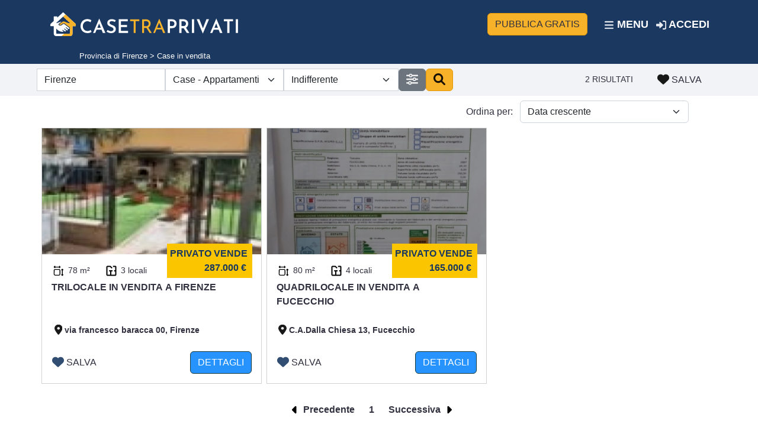

--- FILE ---
content_type: text/html; charset=UTF-8
request_url: https://www.casetraprivati.it/vendita-case/provincia-firenze
body_size: 5253
content:
<!DOCTYPE html> <html lang="it" env="it"><head> <script> window.dataLayer = window.dataLayer || []; function gtag() { dataLayer.push(arguments); } gtag("consent", 'default', { ad_storage: 'denied', analytics_storage: 'denied', wait_for_update: 500 }); gtag('set', 'url_passthrough', true); gtag('set', 'ads_data_redaction', false); </script> <script>/*<![CDATA[*/ (function(w, d, s, l, i) { w[l] = w[l] || []; w[l].push({ 'gtm.start': new Date().getTime(), event: 'gtm.js' }); var f = d.getElementsByTagName(s)[0], j = d.createElement(s), dl = l != 'dataLayer' ? '&l=' + l : ''; j.async = true; j.src = 'https://www.googletagmanager.com/gtm.js?id=' + i + dl; f.parentNode.insertBefore(j, f); })(window, document, 'script', 'dataLayer', 'GTM-WN279FH'); /*]]>*/</script> <title>Case in vendita da privati in provincia di Firenze</title> <meta http-equiv="Content-Type" content="text/html; charset=UTF-8" /> <META HTTP-EQUIV="Cache-Control" CONTENT="no-cache" /> <meta http-equiv="Pragma" content="no-cache" /> <META HTTP-EQUIV="Expires" CONTENT="Tue, 01 Jan 1980 1:00:00 GMT" /> <meta http-equiv="X-UA-Compatible" content="IE=edge,chrome=1" /> <meta name="description" content="2 Annunci di Case in vendita da privati in provincia di Firenze. Scopri tutti gli annunci di vendita da privati su CaseTraPrivati."> <link rel="canonical" href="https://www.casetraprivati.it/vendita-case/provincia-firenze" /> <meta name="viewport" content="width=device-width, initial-scale=1.0, maximum-scale=1.0, user-scalable=no" /> <link rel="icon" href="/favicon.svg"> <link rel="preload" as="style" href="/css/vendor.min.css?v=0.1.0" type="text/css" /> <link rel="stylesheet" href="/css/vendor.min.css?v=0.1.0" type="text/css" /> <meta property="og:site_name" content="Casetraprivati - Annunci vendita e affitto case tra privati" /> <meta property="og:type" content="website" /> <meta property="og:title" content="Case in vendita da privati in provincia di Firenze" /> <meta property="og:description" content="2 Annunci di Case in vendita da privati in provincia di Firenze. Scopri tutti gli annunci di vendita da privati su CaseTraPrivati." /> <meta property="og:image" content="https://www.casetraprivati.it/img/casetraprivati.jpg" /> <meta property="og:image:width" content="1800" /> <meta property="og:image:height" content="1800" /> <meta property="og:url" content="https://www.casetraprivati.it/vendita-case/provincia-firenze" /> <script type="application/ld+json"> {"@context":"http:\/\/schema.org","@type":"BreadcrumbList","itemListElement":[{"@type":"ListItem","position":1,"name":"Homepage","item":"https:\/\/www.casetraprivati.it"},{"@type":"ListItem","position":2,"name":"Vendita Case - Appartamenti a Provincia di Firenze","item":"https:\/\/www.casetraprivati.it\/\/vendita-case\/provincia-firenze"}]} </script> <script type="application/ld+json"> {"@context":"http:\/\/schema.org","@type":"ItemList","itemListElement":[{"@type":"ListItem","position":1,"name":"Trilocale in vendita a Firenze","url":"https:\/\/www.casetraprivati.it\/immobile\/43958"},{"@type":"ListItem","position":2,"name":"Quadrilocale in vendita a Fucecchio","url":"https:\/\/www.casetraprivati.it\/immobile\/43638"}]} </script> <meta property="article:publisher" content="https://www.facebook.com/casetraprivati" /> <meta name="twitter:url" content="https://www.casetraprivati.it/vendita-case/provincia-firenze"><meta name="twitter:card" content="summary_large_image"><meta name="twitter:site" content="@casetraprivati"><meta name="twitter:title" content="Case in vendita da privati in provincia di Firenze" /> <meta name="twitter:description" content="2 Annunci di Case in vendita da privati in provincia di Firenze. Scopri tutti gli annunci di vendita da privati su CaseTraPrivati." /> <meta name="twitter:image" content="https://www.casetraprivati.it/img/casetraprivati-twitter.jpg" /> <meta name="twitter:image:alt" content="Case Tra Privati" /> <script defer type="text/javascript" src="/js/vendor.min.js?v=0.1.0"></script> <script defer type="text/javascript" src="/js/app.js?v=0.1.0"></script> <link rel="stylesheet" href="https://cdn.jsdelivr.net/npm/pannellum@2.5.6/build/pannellum.css" /> <script type="text/javascript" src="https://cdn.jsdelivr.net/npm/pannellum@2.5.6/build/pannellum.js"></script> <style> #panorama { width: 100%; height: auto; aspect-ratio: 4/3; } </style></head><body> <noscript><iframe src="https://www.googletagmanager.com/ns.html?id=GTM-WN279FH" height="0" width="0" style="display:none;visibility:hidden"></iframe></noscript><input type="hidden" id="_token" value="6972a3d6e70fd" /> <div class="toasts position-fixed d-none top-0 end-0 p-3" style="z-index: 1056;"></div><nav class="navbar navbar-ctp fixed-top"> <div class="container mt-1 mb-1"> <a class="navbar-brand d-none d-lg-block" href="/" title="casetraprivati"> <img src="/img/case-tra-privati.svg" alt="logo casetraprivati" width="323" height="40"> </a> <a href="/account/pubblica" class="ms-auto me-3 btn btn-warning d-none d-lg-block text-uppercase">Pubblica gratis</a><div class="nav-item "> <a href="javascript:void(0);" class="navbar-toggler text-uppercase" data-bs-toggle="offcanvas" data-bs-target="#topNav" aria-controls="topNav" aria-expanded="false"> <span class="icon icon-bars" style="width:1em;height:1em;"></span> Menu </a> </div><a href="/account/pubblica" class="d-block d-lg-none btn btn-sm btn-warning text-uppercase">Pubblica gratis</a><div class="nav-item" style="position:relative;"> <a href="/account/login" class="nav-link text-uppercase"><span class="icon icon-login" style="width:1em;height:1em;"></span> Accedi</a> </div><div class="offcanvas offcanvas-start" id="topNav"> <div class="offcanvas-header"> <h5 class="offcanvas-title"></h5> <button type="button" class="btn" data-bs-dismiss="offcanvas" aria-label="Close"> <img loading="lazy" src="/img/icons/xmark-solid.svg" width="24" height="24" alt="icona chiudi" /> </button> </div> <div class="offcanvas-body"> <ul class="navbar-nav"> <li class="nav-item"><a class="nav-link" href="/">Home</a></li> <li class="nav-item"> <a class="nav-link dropdown-toggle" href="#" id="ddServiziOfferti" data-bs-toggle="dropdown" data-bs-auto-close="outside" aria-expanded="false">Servizi Offerti</a> <ul class="dropdown-menu" aria-labelledby="ddServiziOfferti"> <li class="nav-item menu-item"> <a class="dropdown-item" href="/servizi/per-chi-cerca-casa">Per chi cerca</a> <a class="dropdown-item" href="/servizi/per-chi-offre-casa">Per chi offre</a> </li> </ul> </li> <li class="nav-item"><a class="nav-link" href="/account/login">Accedi</a></li> <li class="nav-item"><a class="nav-link" href="/account/registrati">Registrati</a></li> <li class="nav-item"><a class="nav-link" href="/account/pubblica">Pubblica annuncio</a></li> </ul> </div> </div> </div> </nav> <div style="margin-top:4.6em;display:inline-block;"></div><div class="d-block d-lg-none bg-blue text-center p-3"> <a href="/"> <img src="/img/case-tra-privati.svg" alt="logo casetraprivati" width="190" height="24"> </a> </div> <div class="bg-blue p-1"> <div class="container head-breadcrumb"> Provincia di Firenze > Case in vendita </div> </div> <div class="bg-light p-2"> <div class="container"> <div class="row"> <form id="frmSearch" class="col-auto p-0 me-lg-auto bg-light"> <div class="d-none d-lg-block"> <div class="row row row-cols-auto gx-3 gy-2 align-items-center"> <div class="col-auto p-0"> <input id="search-listings" name="search" type="text" class="form-control rounded-0" placeholder="Cerca un comune o zona" autocomplete="off" value="Firenze" onchange="updateAdvFilters();" /> </div> <div class="col-auto p-0"> <select id="listing_type" name="listing_type" class="form-select rounded-0" style="max-width:200px" onchange="updateAdvFilters();"> <option value="0" selected>Case - Appartamenti</option><option value="1" >Negozi e Locali Commerciali</option><option value="2" >Terreni</option> </select> </div> <div class=" col-auto p-0"> <select id="property_type" name="property_type" class="form-select rounded-0" style="max-width:200px" onchange="updateAdvFilters();"> <option value="">Indifferente</option> <option value="0" >Appartamento</option><option value="1" >Attico</option><option value="2" >Indipendente</option><option value="3" >Loft</option><option value="4" >Rustico - Casale</option><option value="5" >Villa</option><option value="6" >Villetta a schiera</option><option value="7" >Palazzo - Edificio</option><option value="8" >Garage - Posto Auto</option><option value="9" >Condivisione</option><option value="10" >Casa Vacanza</option> </select> </div> <div class="col-auto p-0"> <a href="javascript:serpFilters();" class="btn btn-secondary"><span class="icon icon-filters icon-color-white"></span></a> </div> <div class="col-auto p-0"> <a href="javascript:showSerpResults();" class="btn btn-warning"><span class="icon icon-search"></span></a> </div> </div> </div> </form> <div class=" col-auto d-block d-lg-none d-xl-none d-xxl-none"> <a href="javascript:serpFilters();" class="btn"><span class="icon icon-filters"></span> Filtri</a> </div> <div class="col-auto ms-auto pt-1 search-results-count"> 2 risultati </div> <div class="col-auto ms-auto ms-lg-1 align-middle text-uppercase"> <a href="javascript:saveSearch();" class="btn btn-link"><span class="icon icon-hearth"></span> Salva</a> </div> </div> <form id="frmFilters" class="serp-search-filters d-none"> <div class="serp-search-filters-header text-uppercase"> <a href="javascript:serpFiltersClose();"><img loading="lazy" src="/img/icons/xmark-solid.svg" width="12"> Chiudi</a> </div> <div class="serp-search-filters-body"> <div class="row"> <div class="col-12 col-lg-6"> <div class="text-blue fw-bold text-uppercase">Cerchi</div> <select id="contract_type" name="contract_type" class="form-select" onchange="updateSerpResultsPreview();"> <option value="0" >Vendita</option><option value="1" >Affitto</option> </select> <div class="text-blue fw-bold text-uppercase mt-2">Localitá</div> <input id="location" name="location" type="text" class="form-control" placeholder="Cerca un comune o zona" autocomplete="off" value="Firenze" onchange="updateSerpResultsPreview();" /> <div class="text-blue fw-bold text-uppercase mt-2">Tipo di immobile</div> <select id="listing_type" name="listing_type" class="form-select" onchange="updateSerpResultsPreview();"> <option value="0" >Case - Appartamenti</option><option value="1" >Negozi e Locali Commerciali</option><option value="2" >Terreni</option> </select> <div class="text-blue fw-bold text-uppercase mt-2">Tipologia</div> <select id="property_type" name="property_type" class="form-select" onchange="updateSerpResultsPreview();"> <option value="">Indifferente</option> <option value="0" >Appartamento</option><option value="1" >Attico</option><option value="2" >Indipendente</option><option value="3" >Loft</option><option value="4" >Rustico - Casale</option><option value="5" >Villa</option><option value="6" >Villetta a schiera</option><option value="7" >Palazzo - Edificio</option><option value="8" >Garage - Posto Auto</option><option value="9" >Condivisione</option><option value="10" >Casa Vacanza</option> </select> <div class="text-blue fw-bold text-uppercase mt-2">Prezzo</div> <div class="row"> <div class="col-6"> <select class="form-select" id="price_min" name="price_min" onchange="updateSerpResultsPreview();"></select> </div> <div class="col-6"> <select class="form-select" id="price_max" name="price_max" onchange="updateSerpResultsPreview();"></select> </div> </div> <div class="text-blue fw-bold text-uppercase mt-2">Superficie</div> <div class="row"> <div class="col-6"> <select class="form-select" id="area_min" name="area_min" onchange="updateSerpResultsPreview();"></select> </div> <div class="col-6"> <select class="form-select" id="area_max" name="area_max" onchange="updateSerpResultsPreview();"></select> </div> </div> <div class="text-blue fw-bold text-uppercase mt-2">Locali</div> <select id="rooms" name="rooms" class="form-select" onchange="updateSerpResultsPreview();"> <option value="">Indifferente</option> <option value="1" >1</option> <option value="2" >2</option> <option value="3" >3</option> <option value="4" >4 o piú</option> </select> <div class="text-blue fw-bold text-uppercase mt-2">Bagni</div> <select id="bathrooms" name="bathrooms" class="form-select" onchange="updateSerpResultsPreview();"> <option value="">Indifferente</option> <option value="1" >1</option> <option value="2" >2</option> <option value="3" >3 o piú</option> </select> <div class="text-blue fw-bold text-uppercase mt-2">Stato immobile</div> <select id="property_status" name="property_status" class="form-select" onchange="updateSerpResultsPreview();"> <option value="">Indifferente</option> <option value="0" >Nuovo</option><option value="1" >Quasi nuovo</option><option value="2" >Ottimo</option><option value="3" >Buono</option><option value="4" >Da ristrutturare</option><option value="5" >Ristrutturato</option> </select> <div class="text-blue fw-bold text-uppercase mt-2">Efficienza energetica</div> <select id="ape" name="ape" class="form-select" onchange="updateSerpResultsPreview();"> <option value="">Indifferente</option> <option value="3" >Alta</option> <option value="2" >Media</option> <option value="1" >Bassa</option> </select> </div> <div class="col-12 col-lg-6"> <div class="text-blue fw-bold text-uppercase">Riscaldamento</div> <select id="heating_type" name="heating_type" class="form-select" onchange="updateSerpResultsPreview();"> <option value="">Indifferente</option> <option value="1" >Centralizzato</option><option value="2" >Autonomo</option><option value="3" >Aria condizionata</option><option value="4" >Non disponibile</option> </select> <div id="features"></div> <div class="row"> <label for="only_virtual_tour" class="text-blue fw-bold text-uppercase mt-1 col-auto">Solo virtual tour</label> <div class="form-check col-auto ms-auto"> <input class="form-check-input serp" type="checkbox" name="only_virtual_tour" id="only_virtual_tour" onchange="updateSerpResultsPreview();" > </div> </div> <div class=" row"> <label for="only_optionable" class="text-blue fw-bold text-uppercase mt-1 col-auto">Solo opzionabili</label> <div class="form-check col-auto ms-auto"> <input class="form-check-input serp" type="checkbox" name="only_optionable" id="only_optionable" onchange="updateSerpResultsPreview();" > </div> </div> </div> </div> </div> <div class="serp-search-filters-results"> </div> </form> </div> </div><div class="container"> <div class="row mb-2 mt-2"> <div class="col-12 col-lg-6 ms-auto"> <div class="row"> <label class="align-self-center text-end col-5">Ordina per:</label> <div class="col-6 p-0"> <select class="form-select" id="order_by" name="order_by" onchange="showSerpResults();"> <option value="newest" >Data crescente</option> <option value="oldest" >Data decrescente</option> <option value="lowest" >Prezzo crescente</option> <option value="highest" >Prezzo decrescente</option> </select> </div> </div> </div> </div> </div><div class="container mb-4 mt-2 p-0"> <div class="d-flex flex-wrap"> <div class="card-serp-container "> <div class="card card-serp rounded-0 "> <a class="text-uppercase" href="/immobile/43958"> <div class="card-img-container"> <img loading="lazy" src="/immobile/43958/cover?fmt=tmb" class="card-img-top rounded-0" alt="Trilocale in vendita a Firenze"> <div class="price"> PRIVATO VENDE<br> 287.000 &euro; </div> </div> </a> <div class="card-body"> <div class="row listing-details-small mb-1"> <div class="col-auto"> <img loading="lazy" src="/img/icons/metri.svg" width="24" height="24" alt="superficie"> 78 m² </div> <div class="col-auto"> <img loading="lazy" src="/img/icons/apartment.svg" width="24" height="24" alt="locali"> 3 locali </div> </div><a class="text-uppercase text-ellipsis--2" href="/immobile/43958">Trilocale in vendita a Firenze</a><br> <small><strong><span class="icon icon-location"></span> via francesco baracca 00, Firenze</strong></small> <div class="row mt-4"> <div class="col-6 text-uppercase"> <a href="javascript:saveFavorite(43958);" id="fav_43958" class="btn btn-link ps-0"><span class="icon icon-favs icon-color-blue"></span> Salva</a> </div> <div class="col-6 text-end text-uppercase"> <a href="/immobile/43958" class="btn btn-info">Dettagli</a> </div> </div> </div> </div> </div><div class="card-serp-container "> <div class="card card-serp rounded-0 "> <a class="text-uppercase" href="/immobile/43638"> <div class="card-img-container"> <img loading="lazy" src="/immobile/43638/cover?fmt=tmb" class="card-img-top rounded-0" alt="Quadrilocale in vendita a Fucecchio"> <div class="price"> PRIVATO VENDE<br> 165.000 &euro; </div> </div> </a> <div class="card-body"> <div class="row listing-details-small mb-1"> <div class="col-auto"> <img loading="lazy" src="/img/icons/metri.svg" width="24" height="24" alt="superficie"> 80 m² </div> <div class="col-auto"> <img loading="lazy" src="/img/icons/apartment.svg" width="24" height="24" alt="locali"> 4 locali </div> </div><a class="text-uppercase text-ellipsis--2" href="/immobile/43638">Quadrilocale in vendita a Fucecchio</a><br> <small><strong><span class="icon icon-location"></span> C.A.Dalla Chiesa 13, Fucecchio</strong></small> <div class="row mt-4"> <div class="col-6 text-uppercase"> <a href="javascript:saveFavorite(43638);" id="fav_43638" class="btn btn-link ps-0"><span class="icon icon-favs icon-color-blue"></span> Salva</a> </div> <div class="col-6 text-end text-uppercase"> <a href="/immobile/43638" class="btn btn-info">Dettagli</a> </div> </div> </div> </div> </div> </div> <div class="row mt-4 w-100"> <div class="col-12 text-center"> <div class="d-flex justify-content-center"> <div class="align-self-center"> <a href="javascript:void(0);"> <img loading="lazy" src='/img/icons/caret-left-solid.svg' width="20" height="20" alt=""> Precedente </a> </div> <div class="ms-4 me-4 align-self-center fw-bold"> 1 </div> <div class="align-self-center"> <a href="javascript:void(0);"> Successiva <img loading="lazy" src='/img/icons/caret-right-solid.svg' width="20" height="20" alt=""> </a> </div> </div> </div> </div> </div> <script type="text/javascript"> let partial_uri = 'provincia-firenze'; let price_min = undefined; let price_max = undefined; let area_min = undefined; let area_max = undefined; let features = []; window.addEventListener("DOMContentLoaded", function() { prepareSerpPricing(); prepareSerpArea(); prepareSerpFeatures(); prepareSerpLocationSearch(); }); </script> <footer class="p-3 bg-blue"> <div class="container"> <div class="row mb-4"> <div class="col-md-4 col-12"> <span class="brand">Case <span>tra</span> privati</span><br> <a href="/chi-siamo" title="chi siamo">Chi siamo</a><br> <a href="/perche-case-tra-privati" title="chi siamo">Perché CTP</a><br> <a href="/contatti" title="contatti">Contatti</a><br> <a href="/lavora-con-noi" title="lavora con noi">Lavora con noi</a><br> <a href="/privacy" rel="nofollow" title="privacy policy">Privacy Policy</a><br> <a href="/cookie-policy" rel="nofollow" title="cookie policy">Cookie Policy</a><br> <a href="/termini-servizio" title="termini di servizio">Termini di Servizio</a><br> <a href="#" class="lb-cs-settings-link">Aggiorna le preferenze sui cookie</a><br> <br> </div> <div class="col-md-4 col-12"> <span class="fw-bold">CERCHI UN IMMOBILE?</span><br> <a href="/servizi/per-tutti/online/parla-nostro-esperto">Parla con un esperto</a><br> <a href="/servizi/per-tutti/online/opziona-immobile">Opziona un immobile</a><br> <a href="/servizi/per-chi-cerca-casa/in-presenza/andiamo-noi-per-te-visitare-immobile">Andiamo noi per te</a><br> <a href="/servizi/per-tutti/online/verifica-proposta-acquisto">Verifica la proposta d'acquisto</a><br> <a href="/servizi/per-tutti/online/progettiamo-casa">Progettiamo la tua casa</a><br> <a href="/servizi/per-tutti/in-presenza/affiancamento-contrattuale">Affiancamento contrattuale</a><br> <a href="/servizi/per-tutti/in-presenza/assistenza-legale-contrattuale">Assistenza legale e contrattuale</a><br> <br></div> <div class="col-md-4 col-12"> <span class="fw-bold">VENDI UN IMMOBILE?</span><br> <a href="/servizi/per-tutti/online/parla-nostro-esperto">Parla con un esperto</a><br> <a href="/account/pubblica">Pubblica un annuncio</a><br> <a href="/servizi/chi-offre-casa/online/valutazione-online-professionale-immobile">Valutiamo il tuo immobile</a><br> <br> <span class="fw-bold">FAQ</span><br> <a href="/faq/per-chi-affitta-casa" title="FAQ per chi affitta casa">Per chi affitta</a><br> <a href="/faq/per-chi-vende-casa" title="FAQ per chi affitta">Per chi vende</a><br> <br> </div> </div> <div class="row"> <div class="col-12 text-center"> <img loading="lazy" class="img-fluid" src="/img/case-tra-privati.svg" alt="logo casetraprivati" width="155" height="20"><br> <span class="copyright">P.IVA 07488140968</span> </div> </div> </div> </footer> <script type="text/javascript" src="/js/listings.js?v=0.1.0"></script> <script type="text/javascript"> document.addEventListener('DOMContentLoaded', function() { const searchInputs = document.querySelectorAll('input[id*="search"], input[name="search"]'); searchInputs.forEach(function(input) { input.addEventListener('click', function(e) { e.stopPropagation(); }); input.addEventListener('focus', function(e) { e.stopPropagation(); }); input.addEventListener('keydown', function(e) { e.stopPropagation(); }); }); const searchForms = document.querySelectorAll('form[id*="search"], form[id*="Search"]'); searchForms.forEach(function(form) { form.addEventListener('click', function(e) { e.stopPropagation(); }); }); }); </script> <script type="text/javascript" src="https://app.legalblink.it/api/scripts/lb_cs.js"></script> <script id="lb_cs" type="text/javascript"> lb_cs("628e4a8cfe7de0002f71299c"); </script> <script src="/js/admin.js" defer></script> </body></html>

--- FILE ---
content_type: application/javascript; charset=utf-8
request_url: https://www.casetraprivati.it/js/listings.js?v=0.1.0
body_size: 6801
content:
function onListingTypeChange(e){const t=e.target.value;fetch(`/api/v1/property_types/${t}`).then(o=>o.json()).then(o=>{const n=document.getElementById("property_type");n.options.length=0,o.forEach((r,a)=>{var c=document.createElement("option");c.value=a,c.innerHTML=r,n.appendChild(c)}),property_type>-1&&(n.value=property_type)}),document.getElementById("div_features").innerHTML="",fetch(`/api/v1/features/${t}`).then(o=>o.json()).then(o=>{let n=null,r="";o.records.forEach((a,c)=>{const i=features.find(s=>s.id===a.id);a.location!==n&&(n=a.location,r+=`<h5 class="offset-md-2 fw-bold mt-4 mb-4">Caratteristiche ${features_locations[a.location]}</h5>`),r+=`
          <div class="row mb-3 offset-md-2">
            <label class="col-sm-4 col-form-label col-form-label-sm" for="feature_${a.id}">${a.name}</label>
            <div class="col-sm-6">`,a.type===0&&(r+=`
            <div class="input-group mb-3 w-75">
              <div class="form-check form-switch">
                <input style="transform: scale(1.4);" class="form-check-input" type="checkbox" role="switch"
                 data-featureid="${a.id}" id="feature_${a.id}" name="feature_${a.id}" ${i?"checked":""}/>
              </div>
            </div>`),a.type===1&&(r+=`
            <div class="input-group mb-3 w-75">
              <select class="form-select" data-featureid="${a.id}" id="feature_${a.id}" name="feature_${a.id}">
                <option value="">Seleziona</option>`,a.options.forEach((s,u)=>{r+=`<option value="${s}" ${i&&i.value===s?"selected":""}>${s}</option>`}),r+="</select></div>"),a.type===2&&(r+=`
            <div class="input-group mb-3 w-75">
              <input type="text" class="form-control" maxlength="200" data-featureid="${a.id}" id="feature_${a.id}"
                name="feature_${a.id}" placeholder="${a.name}" ${i?`value="${i.value}"`:""} />
            </div>`),r+="</div></div>"}),document.getElementById("div_features").innerHTML=r}),document.querySelector("input[name=contract_type]:checked").dispatchEvent(new Event("change")),t==="2"?(document.getElementById("div_ape").classList.add("d-none"),document.getElementById("div_ape_ipe").classList.add("d-none"),document.getElementById("div_rooms").classList.add("d-none"),document.getElementById("div_exposure").classList.add("d-none"),document.getElementById("div_status").classList.add("d-none"),document.getElementById("div_property_year").classList.add("d-none"),document.getElementById("div_community_fees").classList.add("d-none"),document.getElementById("div_heating_type").classList.add("d-none")):(document.getElementById("div_ape").classList.remove("d-none"),document.getElementById("div_ape_ipe").classList.remove("d-none"),document.getElementById("div_rooms").classList.remove("d-none"),document.getElementById("div_exposure").classList.remove("d-none"),document.getElementById("div_status").classList.remove("d-none"),document.getElementById("div_property_year").classList.remove("d-none"),document.getElementById("div_community_fees").classList.remove("d-none"),document.getElementById("div_heating_type").classList.remove("d-none"),onAPEChange())}function onAPEChange(){document.getElementById("ape").value==="0"?document.getElementById("div_ape_ipe").classList.add("d-none"):document.getElementById("div_ape_ipe").classList.remove("d-none")}function prepareListingFormData(){const e=document.getElementById("frmEdit"),t=serializeObject(e);return t.listing_type=toInt(t.listing_type),t.property_type=toInt(t.property_type),t.contract_type=toInt(document.querySelector("input[name=contract_type]:checked").value),t.ape!==void 0&&(t.ape=toInt(t.ape)),t.area=limitMinMax(toInt(t.area)||0,0,99999999),t.price=limitMinMax(toFloat(t.price)||0,0,99999999),t.community_fees=limitMinMax(toFloat(t.community_fees)||0,0,99999999),t.rooms=limitMinMax(toInt(t.rooms)||0,0,100),t.bathrooms=limitMinMax(toInt(t.bathrooms)||0,0,100),t.exposure=toInt(t.exposure)||0,t.status=toInt(t.status),property_year!==void 0&&(t.property_year=limitMinMax(toInt(t.property_year)||0,0,new Date().getFullYear())),t.heating_type=toInt(t.heating_type)||0,address_coordinates.lat!==void 0&&(t.geoaddress_lat=address_coordinates.lat,t.geoaddress_lng=address_coordinates.lng),t.geoaddress_lat===41.87194&&(t.geoaddress_lat=void 0),t.geoaddress_lng===12.56738&&(t.geoaddress_lng=void 0),t.photos=[],document.querySelector(".preview-container").querySelectorAll("img").forEach((r,a)=>{t.photos.push(r.dataset.id)}),t.features=[],document.querySelectorAll("[name^=feature_]").forEach((r,a)=>{t.features.push({id:r.dataset.featureid,value:r.type==="checkbox"?r.checked:r.value})}),t}function saveListingDraft(){const e=prepareListingFormData();console.log(e)}function submitListing(e){e.preventDefault();const t=document.getElementById("btn_submit");if(t.disabled=!0,!validate(e.target)){t.disabled=!1;return}const o=prepareListingFormData();if(o._token=document.getElementById("_token").value,record_id>0&&(o.id=record_id),o.price===0){validateError(e.target.price,"inserisci un prezzo valido"),t.disabled=!1;return}if(o.geoaddress_lat===void 0||o.geoaddress_lng===void 0){validateError(e.target.geoaddress,"inserisci un indirizzo valido"),t.disabled=!1;return}fetch("/api/v1/listings",{method:record_id>0?"PUT":"POST",headers:{"Content-Type":"application/json"},body:JSON.stringify(o)}).then(n=>n.json()).then(n=>{if(n.error){if(n.error==="EMAIL_EXISTS"){validateError(e.target.email,"indirizzo email gi\xE1 registrato"),t.disabled=!1;return}if(n.error==="INVALID_EMAIL_PASSWORD"){validateError(e.target.email,"indirizzo email o password errati"),t.disabled=!1;return}if(n.error==="USER_NOT_ACTIVE"){toast("Conferma il tuo indirizzo email per effettuare questa operazione.","bg-danger"),t.disabled=!1;return}toast("Si \xE9 verificato un errore, riprovare pi\xFA tardi.","bg-danger"),t.disabled=!1;return}o.id?top.document.location.href=`/immobile/${o.id}`:top.document.location.href=`/account/annunci/${n.id}/visibility`})}function placeMarker(e){address_coordinates={lat:e.lat(),lng:e.lng()},marker.setPosition(e),marker.map.setCenter(e),marker.map.setZoom(17)}function decodeAddressComponents(e){}function initMap(){var e=new google.maps.LatLng(address_coordinates.lat,address_coordinates.lng),t={zoom:5,center:e,mapTypeId:google.maps.MapTypeId.ROADMAP,streetViewControl:!1,mapTypeControl:!1};map=new google.maps.Map(document.getElementById("map_canvas"),t),marker=new google.maps.Marker({draggable:!0,map,animation:google.maps.Animation.DROP}),google.maps.event.addListener(marker,"dragend",o=>{var n=new google.maps.Geocoder,r=new google.maps.LatLng(o.latLng.lat(),o.latLng.lng());address_coordinates={lat:o.latLng.lat(),lng:o.latLng.lng()},n.geocode({latLng:r},(a,c)=>{if(c===google.maps.GeocoderStatus.OK){if(a[0]){const i=a[0].address_components,s=a[0].formatted_address,u=i.find(p=>p.types.includes("route")).long_name,l=i.find(p=>p.types.includes("street_number")).long_name,d=i.find(p=>p.types.includes("postal_code")).long_name,m=i.find(p=>p.types.includes("locality")).long_name;document.getElementById("street").value=`${u}${l?` ${l}`:""}`,document.getElementById("postal_code").value=d,document.getElementById("city").value=m,document.getElementById("geoaddress").value=s}}else console.log(`geocoder failed due to: ${c}`)})}),record_id!==0&&placeMarker(e)}function deletePhoto(e){e.parentElement.parentElement.classList.add("d-none");const t={_token:document.getElementById("_token").value};fetch(`/api/v1/photo/${e.dataset.id}`,{method:"DELETE",headers:{"Content-Type":"application/json"},body:JSON.stringify(t)}).then(o=>o.json()).then(o=>{e.parentElement.parentElement.remove(),document.querySelectorAll(".photo-container .preview-container > div").length===1&&showPhotoContainer()})}function rotatePhoto(e){const t=e.dataset.id,o={_token:document.getElementById("_token").value};fetch(`/api/v1/photo/${t}`,{method:"PATCH",headers:{"Content-Type":"application/json"},body:JSON.stringify(o)}).then(n=>n.json()).then(n=>{e.parentElement.parentElement.querySelector("img").src=`/photo/${t}.webp?t=${Date.now()}`})}function openPhotoDialog(){document.querySelector('.photo-container input[type="file"]').click()}function hidePhotoContainer(){document.querySelector(".photo-container .preview-container").classList.remove("d-none"),document.querySelector(".photo-container").removeEventListener("click",openPhotoDialog),document.querySelector(".photo-container .container").classList.add("d-none")}function showPhotoContainer(){document.querySelector(".photo-container .preview-container").classList.add("d-none"),document.querySelector(".photo-container .add-photo").remove(),document.querySelector(".photo-container").addEventListener("click",openPhotoDialog),document.querySelector(".photo-container .container").classList.remove("d-none")}function addMorePhotos(){document.querySelector(".photo-container .add-photo")&&document.querySelector(".photo-container .add-photo").remove();const e='<div class="card add-photo">  <div class="card-body d-flex flex-column justify-content-center">    <div class="card-title"><span class="icon icon-plus"></span> Aggiungi</div>  </div></div>';document.querySelector(".photo-container .preview-container").insertAdjacentHTML("beforeend",e),document.querySelector(".photo-container .add-photo").addEventListener("click",()=>{document.querySelector('.photo-container input[type="file"]').click()})}function isVisiblePhotoContainer(){return!document.querySelector(".photo-container .container").classList.contains("d-none")}function uploadComplete(e){e.target.response.error&&e.target.response.error==="USER_NOT_ACTIVE"&&toast("Conferma il tuo indirizzo email per effettuare questa operazione.","bg-danger");for(let t=0;t<e.target.response.records?.length;t++){isVisiblePhotoContainer()&&hidePhotoContainer();let o='<div class="card">  <img loading="lazy" data-id="'+e.target.response.records[t]+'" class="card-img-top" src="/photo/'+e.target.response.records[t]+".webp?t="+Date.now()+`"/>  <div class="card-body">    <select class="form-select" onchange="updatePhotoType(this, '`+e.target.response.records[t]+`');">      <option value="0">Seleziona</option>`;photo_types.forEach((n,r)=>{o+=`<option value="${r}">${n}</option>`}),o+='    </select><br>    <a onclick="deletePhoto(this)" data-id="'+e.target.response.records[t]+'"><span class="icon icon-delete"></span></a>    <a class="ms-4" onclick="rotatePhoto(this)" data-id="'+e.target.response.records[t]+'"><span class="icon icon-rotate"></span></a>  </div></div>',document.querySelector(".photo-container .preview-container").insertAdjacentHTML("beforeend",o),addMorePhotos()}}function updatePhotoType(e,t){const o={type:toInt(e.value),_token:document.getElementById("_token").value};fetch(`/api/v1/photo/${t}`,{method:"PUT",headers:{"Content-Type":"application/json"},body:JSON.stringify(o)}).then(n=>n.json()).then(n=>{})}function preventDefaults(e){e.preventDefault(),e.stopPropagation()}function fileInputChange(e){e.preventDefault(),e.stopPropagation();var t=[];if(e.target.files&&(t=e.target.files),e.dataTransfer&&(t=e.dataTransfer.files),t.length!==0){document.querySelector(".photo-container").parentElement.querySelector(".alert")?.remove();for(let o=0;o<t.length;o++){const n=t[o].type;if(n!=="image/jpeg"&&n!=="image/png"&&n!=="image/webp"){document.querySelector(".photo-container").insertAdjacentHTML("afterend",'<div class="alert alert-danger mt-2" role="alert">Formati accettati: JPEG, PNG, WEBP</div>');continue}const r=new FormData;r.append("_token",document.getElementById("_token").value),r.append("file",t[o]),record_id>0&&r.append("listing_id",record_id);const a=new XMLHttpRequest;a.id=Date.now(),a.filename=t[o].name,a.responseType="json",a.upload.id=a.id,a.addEventListener("load",uploadComplete,!1),a.open("POST","/api/v1/photo",!0),a.send(r)}}}async function approveListing(e){if(!confirm("Sei sicuro di voler approvare questo annuncio?"))return;const t=confirm('Vuoi attivarlo come "Annuncio TOP"?'),o={_token:document.getElementById("_token").value,is_featured:t},n=await fetch(`/api/v1/listings/${e}/approve`,{method:"POST",headers:{"Content-Type":"application/json"},body:JSON.stringify(o)}).then(r=>r.json());window.location.reload()}async function rejectListing(e){if(!confirm("Sei sicuro di voler rifiutare questo annuncio?"))return;const t=prompt("Motivo del rifiuto");if(!t)return;const o={_token:document.getElementById("_token").value,reason:t},n=await fetch(`/api/v1/listings/${e}/reject`,{method:"POST",headers:{"Content-Type":"application/json"},body:JSON.stringify(o)}).then(r=>r.json());window.location.reload()}async function deleteListing(e){if(!confirm("Sei sicuro di voler eliminare questo annuncio?"))return;const t=await fetch(`/api/v1/listings/${e}`,{method:"DELETE",headers:{"Content-Type":"application/json"},body:JSON.stringify({_token:document.getElementById("_token").value})}).then(o=>o.json());top.document.location.href="/admin/listings"}async function suspendListing(e){if(!confirm("Sei sicuro di voler sospendere questo annuncio?"))return;const t=await fetch(`/api/v1/listings/${e}/suspend`,{method:"POST",headers:{"Content-Type":"application/json"},body:JSON.stringify({_token:document.getElementById("_token").value})}).then(o=>o.json());window.location.reload()}async function activateListing(e){if(!confirm("Sei sicuro di voler attivare questo annuncio?"))return;const t=await fetch(`/api/v1/listings/${e}/activate`,{method:"POST",headers:{"Content-Type":"application/json"},body:JSON.stringify({_token:document.getElementById("_token").value})}).then(o=>o.json());window.location.reload()}async function toggleListingTop(e){if(!confirm("Sei sicuro di voler procedere?"))return;const t=await fetch(`/api/v1/listings/${e}/toggletop`,{method:"POST",headers:{"Content-Type":"application/json"},body:JSON.stringify({_token:document.getElementById("_token").value})}).then(o=>o.json());window.location.reload()}function calculate_mortgage(){const e=toFloat(document.getElementById("total_amount").value.replace(".","").replace(",",".")),t=toFloat(document.getElementById("down_payment").value.replace(".","").replace(",",".")),o=toFloat(document.getElementById("interest_rate").value),n=toInt(document.getElementById("loan_term").value);var r=e-t,a=n*12,c=o/100/12,i=(1+c)**a,s=Math.round(c/(i-1)*-(r*i)),u=-s,l=number_format(u);document.getElementById("total_amount").value=number_format(e,0),document.getElementById("down_payment").value=number_format(t,0),document.getElementById("interest_rate").value=number_format(o),document.getElementById("mortgage_months").textContent=a,document.getElementById("mortgage_total").innerHTML=`${l} &euro;`,document.getElementById("mortgage_down_payment").textContent=number_format(t),document.getElementById("mortgage_total_amount").textContent=number_format(r)}function prepareContactForm(){const e=document.getElementById("frmContact");e.onsubmit=t=>{t.preventDefault();const o=e.querySelector("#btn_submit");o.disabled=!0;const n=e.querySelector("#frmError");if(n.classList.add("d-none"),!validate(t.target)){o.disabled=!1;return}const r=serializeObject(e);r._token=document.getElementById("_token").value,fetch(`/api/v1/listings/${id}/contact`,{method:"POST",headers:{"Content-Type":"application/json"},body:JSON.stringify(r)}).then(a=>a.json()).then(a=>{if(a.error){n.classList.remove("d-none"),o.disabled=!1,a.error==="USER_NOT_ACTIVE"?n.innerHTML="Conferma il tuo indirizzo email per effettuare questa operazione.":n.innerHTML="Si \xE9 verificato un errore, riprovare pi\xFA tardi.";return}top.document.location.href=`/immobile/${id}`})}}async function saveFavorite(e){const t=await fetch(`/api/v1/listings/${e}/favorite`,{method:"POST",headers:{"Content-Type":"application/json"},body:JSON.stringify({_token:document.getElementById("_token").value})});if(t.status===401){top.document.location.href=`/account/login?next=${encodeURIComponent(`/api/v1/listings/${e}/favorite`)}`;return}const o=await t.json();if(o.error){o.error==="USER_NOT_ACTIVE"&&toast("Conferma il tuo indirizzo email per effettuare questa operazione.","bg-danger");return}const n=document.querySelectorAll(`#fav_${e} > .icon-favs`);for(let r=0;r<n.length;r++)o.status===0?(n[r].classList.remove("icon-color-orange"),n[r].classList.add("icon-color-blue")):(n[r].classList.remove("icon-color-blue"),n[r].classList.add("icon-color-orange"))}function renameSearch(e,t){const o=prompt("Inserisci il nuovo nome della ricerca",t);!o||fetch(`/api/v1/search/${e}`,{method:"PUT",headers:{"Content-Type":"application/json"},body:JSON.stringify({_token:document.getElementById("_token").value,title:o})}).then(n=>n.json()).then(n=>{if(n.error){alert("Si \xE9 verificato un errore, riprovare pi\xFA tardi.");return}top.document.location.href="/account/ricerche-salvate"})}function deleteSearch(e){!confirm("Sei sicuro di voler eliminare questa ricerca?")||fetch(`/api/v1/search/${e}`,{method:"DELETE",headers:{"Content-Type":"application/json"},body:JSON.stringify({_token:document.getElementById("_token").value})}).then(t=>t.json()).then(t=>{if(t.error){alert("Si \xE9 verificato un errore, riprovare pi\xFA tardi.");return}top.document.location.href="/account/ricerche-salvate"})}function rating(e){const t=e.querySelectorAll(".icon-star");for(let o=0;o<t.length;o++)t[o].onclick=()=>{rate(e,o+1)}}function rate(e,t){const o=e.querySelectorAll(".icon");for(let n=0;n<o.length;n++){if(n+1<=t){o[n].classList.add("icon-star-solid");continue}o[n].classList.remove("icon-star-solid")}e.setAttribute("data-value",t)}function prepareDeleteListingForm(){const e=document.getElementById("frmDelete");e.onsubmit=t=>{t.preventDefault();const o=e.querySelector("#btn_submit");o.disabled=!0;const n=e.querySelector("#frmError");if(n.classList.add("d-none"),!validate(t.target)){o.disabled=!1;return}const r=serializeObject(e);if(r._token=document.getElementById("_token").value,r.rating=toInt(e.querySelector(".rating").getAttribute("data-value")),r.rating===0){n.innerHTML="Inserisci una valutazione.",n.classList.remove("d-none"),o.disabled=!1;return}fetch(`/api/v1/listings/${id}`,{method:"DELETE",headers:{"Content-Type":"application/json"},body:JSON.stringify(r)}).then(a=>a.json()).then(a=>{if(a.error){n.innerHTML="Si \xE9 verificato un errore, riprovare pi\xFA tardi.",n.classList.remove("d-none"),o.disabled=!1;return}top.document.location.href="/account/annunci"})}}function prepareReportForm(){const e=document.getElementById("frmReport");e.onsubmit=t=>{t.preventDefault();const o=e.querySelector("#btn_submit");o.disabled=!0;const n=e.querySelector("#frmError");if(n.classList.add("d-none"),!validate(t.target)){o.disabled=!1;return}const r=serializeObject(e);r._token=document.getElementById("_token").value,fetch(`/api/v1/listings/${id}/report`,{method:"POST",headers:{"Content-Type":"application/json"},body:JSON.stringify(r)}).then(a=>a.json()).then(a=>{if(a.error){n.classList.remove("d-none"),o.disabled=!1,a.error==="USER_NOT_ACTIVE"?n.innerHTML="Conferma il tuo indirizzo email per effettuare questa operazione.":n.innerHTML="Si \xE9 verificato un errore, riprovare pi\xFA tardi.";return}top.document.location.href=`/immobile/${id}`})}}function toggleOption(e){fetch(`/api/v1/listings/${e}`,{method:"PATCH",headers:{"Content-Type":"application/json"},body:JSON.stringify({_token:document.getElementById("_token").value})}).then(t=>t.json()).then(t=>{if(t.error){frmError.innerHTML="Si \xE9 verificato un errore, riprovare pi\xFA tardi.",frmError.classList.remove("d-none"),submitButton.disabled=!1;return}window.location.reload()})}function showPlans(){if(plans.length===0)return;const e=new FsLightbox;plans.forEach(t=>{e.props.sources.push(`/photo/${t}.webp?fmt=full`)}),e.open()}function showPhotos(){if(photos.length===0)return;const e=new FsLightbox;photos.forEach(t=>{e.props.sources.push(`/photo/${t}.webp?fmt=full`)}),e.open()}function showShareLinks(e){const t=document.querySelectorAll(".share_button");for(let n=0;n<t.length;n++)t[n].classList.add("d-none");const o=document.querySelectorAll(".share_container");for(let n=0;n<o.length;n++)o[n].classList.remove("d-none")}async function searchLocation(e){try{return(await(await fetch(`/api/v1/search/location?q=${e}`)).json()).records.map(n=>{let r,a;switch(n.type){case 0:r="Regione",a=n.region;break;case 1:r="Provincia",a=n.province;break;case 2:r="Comune",n.city===n.province?a=n.city:a=`${n.city}, ${n.province}`;break;case 3:r="Zona",a=`${n.zone}, ${n.city}`;break}return{id:n.city,value:a,uri:n.uri,type:n.type,type_str:r}})}catch(t){return console.log(t),t}}function prepareSerpLocationSearch(){searchAC=new autocomplete({selector:"search",threshold:3,data:{src:searchLocation,keys:["value"]},resultItem:{element:locationSearchElement,tag:"a",selected:"autoComplete_selected"},events:{input:{keydown(e){e.keyCode===13&&(e.preventDefault(),e.stopPropagation(),document.getElementById(searchAC.resultsSelector).firstChild&&searchAC.autocomplete.select(0))},selection(e){const t=e.detail.selection.value;t.type===0?partial_uri=`regione-${t.uri}`:t.type===1?partial_uri=`provincia-${t.uri}`:partial_uri=t.uri,updateSerpResultsPreview()}}}}),locationAC=new autocomplete({selector:"location",threshold:3,data:{src:searchLocation,keys:["value"]},resultItem:{element:locationSearchElement,tag:"a",selected:"autoComplete_selected"},events:{input:{keydown(e){e.keyCode===13&&(e.preventDefault(),e.stopPropagation(),document.getElementById(locationAC.resultsSelector).firstChild&&locationAC.autocomplete.select(0))},selection(e){const t=e.detail.selection.value;t.type===0?partial_uri=`regione-${t.uri}`:t.type===1?partial_uri=`provincia-${t.uri}`:partial_uri=t.uri,updateSerpResultsPreview()}}}})}function prepareSerpResultsData(){const e=serializeObject(document.querySelector("#frmFilters"));delete e.location,e.partial_uri=partial_uri,e.contract_type=toInt(e.contract_type),e.listing_type=toInt(e.listing_type),e.property_type.length>0?e.property_type=toInt(e.property_type):delete e.property_type,e.price_min=toInt(e.price_min),e.price_min===0&&delete e.price_min,e.price_max=toInt(e.price_max),e.price_max===0&&delete e.price_max,e.area_min=toInt(e.area_min),e.area_min===0&&delete e.area_min,e.area_max=toInt(e.area_max),e.area_max===0&&delete e.area_max,e.rooms=toInt(e.rooms),e.rooms===0&&delete e.rooms,e.bathrooms=toInt(e.bathrooms),e.bathrooms===0&&delete e.bathrooms,e.property_status=toInt(e.property_status),e.property_status===0&&delete e.property_status,e.ape=toInt(e.ape),e.ape===0&&delete e.ape,e.heating_type=toInt(e.heating_type),e.heating_type===0&&delete e.heating_type;for(const t in e)t.startsWith("f_")&&e[t]===""&&delete e[t];return e.order=document.getElementById("order_by").value,e}function showSerpResults(){const e=prepareSerpResultsData();delete e.partial_uri,delete e.contract_type,delete e.listing_type;let t="/";switch(toInt(document.querySelector("#frmFilters #contract_type").value)){case 0:t+="vendita-";break;case 1:t+="affitto-";break}switch(toInt(document.querySelector("#frmFilters #listing_type").value)){case 0:t+="case";break;case 1:t+="locali";break;case 2:t+="terreni";break}t+=`/${partial_uri}`,top.document.location.href=`${t}?${new URLSearchParams(e).toString()}`}async function updateSerpResultsPreview(){const e=document.getElementById("frmFilters"),t=document.getElementById("frmSearch");t.querySelector("#search").value=e.querySelector("#location").value,t.querySelector("#listing_type").value=e.querySelector("#listing_type").value,t.querySelector("#property_type").value=e.querySelector("#property_type").value;const o=prepareSerpResultsData(),r=await(await fetch(`/api/v1/search/count?${new URLSearchParams(o).toString()}`,{headers:{"Content-Type":"application/json"}})).json(),a=document.querySelector(".serp-search-filters-results"),c=document.querySelector(".search-results-count");if(r.count===0)a.innerHTML='Nessun risultato <a href="javascript:saveSearch();"><span class="icon icon-favs"></span></a>',c.textContent="Nessun risultato";else{let i="",s="";r.count===1?(i="Visualizza 1 risultato",s="1 risultato"):(i=`Visualizza i ${r.count} risultati`,s=`${r.count} risultati`),a.innerHTML=`<a href="javascript:showSerpResults();" class="btn btn-warning text-uppercase">${i}</a>`,c.textContent=s}}function updateAdvFilters(){const e=document.getElementById("frmSearch"),t=document.getElementById("frmFilters");t.querySelector("#location").value=e.querySelector("#search").value,t.querySelector("#listing_type").value=e.querySelector("#listing_type").value,t.querySelector("#property_type").value=e.querySelector("#property_type").value,updateSerpResultsPreview()}async function saveSearch(){const e=prepareSerpResultsData();if(e._token=document.getElementById("_token").value,(await fetch("/api/v1/search/save",{method:"POST",headers:{"Content-Type":"application/json"},body:JSON.stringify(e)})).status===401){top.document.location.href="/account/login";return}toast("Ricerca Salvata, riceverai una e-mail appena troveremo un'immobile che rispecchia le caratteristiche richieste.")}function prepareSerpPricing(){const e=document.getElementById("frmFilters"),t=e.querySelector("#price_min"),o=e.querySelector("#price_max"),n=e.querySelector("#contract_type");let r=0,a=0,c=0,i=0;n.value==="0"?(r=6e4,a=3e6,c=2e4,i=7e4):n.value==="1"&&(r=100,a=3e3,c=100,i=100),t.options.length=0;const s=document.createElement("option");s.value="",s.text="Minimo",t.add(s);for(let l=r;l<=a;l+=c){const d=document.createElement("option");d.value=l,d.text=number_format(l,0),l===price_min&&(d.selected=!0),t.add(d),l>1e6&&(l+=i)}o.options.length=0;const u=document.createElement("option");u.value="",u.text="Massimo",o.add(u);for(let l=r;l<=a;l+=c){const d=document.createElement("option");d.value=l,d.text=number_format(l,0),l===price_max&&(d.selected=!0),o.add(d),l>1e6&&(l+=i)}}function prepareSerpArea(){const e=document.getElementById("frmFilters"),t=e.querySelector("#area_min"),o=e.querySelector("#area_max"),n=e.querySelector("#listing_type");let r=[];n.value==="0"||n.value==="1"?r=[40,60,80,100,120,140,160,180,200,250,300,350,400,450,500,600,700,800,900]:r=[100,1e3,5e3,1e4,5e4,1e5],t.options.length=0;const a=document.createElement("option");a.value="",a.text="Minimo",t.add(a);for(let i=0;i<r.length;i++){const s=document.createElement("option");s.value=r[i],s.text=`${number_format(r[i],0)} m\xB2`,r[i]===area_min&&(s.selected=!0),t.add(s)}o.options.length=0;const c=document.createElement("option");c.value="",c.text="Massimo",o.add(c);for(let i=0;i<r.length;i++){const s=document.createElement("option");s.value=r[i],s.text=`${number_format(r[i],0)} m\xB2`,r[i]===area_max&&(s.selected=!0),o.add(s)}}function prepareSerpFeatures(){const e=document.getElementById("frmFilters"),t=e.querySelector("#features"),o=e.querySelector("#listing_type");fetch(`/api/v1/features/${o.value}`).then(n=>n.json()).then(n=>{let r="";n.records.forEach((a,c)=>{if(a.type===2)return;const i=features.find(s=>s.id===a.id);a.type===0&&(r+='<div class="row">'),r+=`<label for="f_${a.id}" class="mt-1 ${a.type===0?"col-auto":""}">${a.name}</label>`,a.type===0&&(r+='<div class="form-check col-auto ms-auto">  <input class="form-check-input serp" type="checkbox" data-featureid="'+a.id+'" id="f_'+a.id+'" name="f_'+a.id+'" '+(i?"checked":"")+' onchange="updateSerpResultsPreview();"/></div>'),a.type===1&&(r+='<select class="form-select" data-featureid="'+a.id+'" id="f_'+a.id+'" name="f_'+a.id+'" onchange="updateSerpResultsPreview();"><option value="">Indifferente</option>',a.options.forEach((s,u)=>{r+=`<option value="${s}" ${i&&i.value===s?"selected":""}>${s}</option>`}),r+="</select>"),a.type===0&&(r+="</div>"),r+="</div></div>"}),t.innerHTML="",r.length>0&&(t.innerHTML=r)})}function locationSearchElement(e,t){e.style="display: flex; justify-content: space-between;",e.innerHTML=`
          <span style="text-overflow: ellipsis; white-space: nowrap; overflow: hidden;">
            ${t.match}
          </span>
          <span style="display: flex; align-items: center; font-size: 13px; font-weight: 100; text-transform: uppercase; color: rgba(0,0,0,.2);">
            ${t.value.type_str}
          </span>`,e.setAttribute("class","auto-complete-result-item dropdown-item")}


--- FILE ---
content_type: image/svg+xml
request_url: https://www.casetraprivati.it/img/icons/metri.svg
body_size: 1328
content:
<?xml version="1.0" encoding="utf-8"?>
<!-- Generator: Adobe Illustrator 16.0.0, SVG Export Plug-In . SVG Version: 6.00 Build 0)  -->
<!DOCTYPE svg PUBLIC "-//W3C//DTD SVG 1.1//EN" "http://www.w3.org/Graphics/SVG/1.1/DTD/svg11.dtd">
<svg version="1.1" id="Layer_1" xmlns="http://www.w3.org/2000/svg" xmlns:xlink="http://www.w3.org/1999/xlink" x="0px" y="0px"
	 width="595.281px" height="841.891px" viewBox="0 0 595.281 841.891" enable-background="new 0 0 595.281 841.891"
	 xml:space="preserve">
<g>
	<g>
		<path d="M10.007,375.361c22.566-48.13,60.566-65.457,112.995-62.86c59.461,2.94,119.173,0.421,178.767,0.756
			c62.595,0.357,96.587,33.579,97.013,95.171c0.455,66.083,0.455,132.171,0,198.243c-0.426,61.531-34.51,94.9-96.937,95.281
			c-59.609,0.35-119.317-2.173-178.779,0.759c-52.432,2.583-90.367-14.9-113.066-62.867
			C10.007,551.687,10.007,463.53,10.007,375.361z M352.287,509.294c0-32.413-0.576-64.826,0.168-97.213
			c0.835-35.452-14.856-52.801-51.035-52.475c-64.797,0.589-129.608,0.49-194.412,0.03c-33.565-0.231-50.583,14.776-50.435,49.008
			c0.288,66.11,0.235,132.213,0.027,198.315c-0.103,31.745,14.858,48.393,46.987,48.422c67.401,0.092,134.795,0.137,202.192-0.029
			c32.245-0.076,46.826-17.316,46.553-48.849C352.074,574.091,352.287,541.692,352.287,509.294z"/>
		<path d="M500.061,717.627c-12.516-14.293-26.383-27.69-37.106-43.229c-7.338-10.616-10.329-24.241-15.249-36.529
			c12.742-5.118,25.502-10.237,42.635-17.103c0-72.103,0-151.663,0-227.323c-14.642-5.407-28.434-10.5-42.256-15.595
			c6.47-14.146,11.649-29.114,19.853-42.166c6.06-9.618,16.252-16.556,24.287-24.993c15.614-16.385,30.984-16.416,46.706-0.164
			c9.888,10.242,21.872,19.005,29.648,30.617c7.139,10.678,9.919,24.28,14.628,36.591c-12.896,4.906-25.791,9.804-42.576,16.191
			c0,72.854,0,152.551,0,227.342c15.312,5.924,29.072,11.256,42.85,16.587c-5.772,13.229-9.844,27.644-17.787,39.431
			c-9.813,14.58-22.86,27.006-34.51,40.342C520.793,717.627,510.435,717.627,500.061,717.627z"/>
		<path d="M360.048,126.452c5.18,6.959,9.66,14.596,15.675,20.763c50.094,51.49,50.732,52.011-3.492,100.764
			c-9.752,8.756-26.02,10.249-39.279,15.102c-4.238-13.321-8.477-26.641-13.473-42.358c-69.387,0-144.023,0-212.707,0
			c-6.485,16.377-11.904,30.078-17.335,43.775c-13.172-5.904-27.458-10.15-39.225-18.128c-14.494-9.831-26.892-22.772-40.198-34.357
			c0-10.374,0-20.741,0-31.115c18.151-18.151,36.302-36.294,54.453-54.453c10.367,0,20.741,0,31.115,0
			c2.575,15.139,5.149,30.283,7.678,45.149c73.243,0,147.375,0,217.814,0c2.917-16.735,5.393-30.943,7.868-45.149
			C339.3,126.452,349.674,126.452,360.048,126.452z"/>
	</g>
</g>
</svg>
